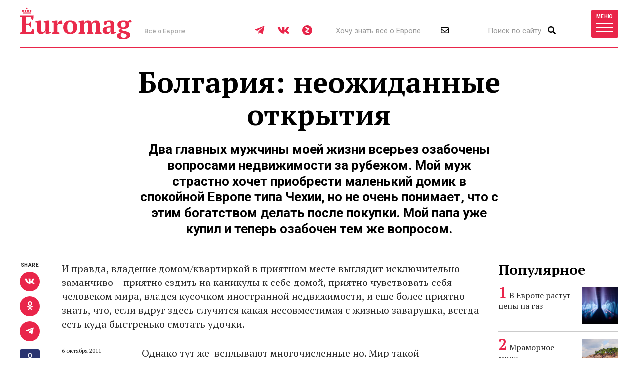

--- FILE ---
content_type: text/html; charset=UTF-8
request_url: https://www.euromag.ru/euroblogs/Irina%20Umanskaya/bolgarija-neozhidannye-otkrytija/
body_size: 14599
content:
<!DOCTYPE html>
<html lang="ru" class="no-js">
<head>
	<meta charset="utf-8">
	<meta name="viewport" content="width=device-width, initial-scale=1, shrink-to-fit=no">
	<title>Болгария: неожиданные открытия</title>
	<meta name="description" content="Два главных мужчины моей жизни всерьез озабочены вопросами недвижимости за рубежом. Мой муж страстно хочет приобрести маленький домик в спокойной Европе типа Чехии, но не очень понимает, что с этим богатством делать после покупки. Мой папа уже купил">
	<meta name="theme-color" content="#EA2A4B">
	<link rel="image_src" href="https://www.euromag.ru/i/sharing.png">
	<meta property="og:image" content="https://www.euromag.ru/i/sharing.png">
	<meta property="og:image:url" content="https://www.euromag.ru/i/sharing.png">
	<meta property="og:image:width" content="600">
	<meta property="og:image:height" content="315">
	<meta property="og:title" content="Болгария: неожиданные открытия">
	<meta property="og:description" content="Два главных мужчины моей жизни всерьез озабочены вопросами недвижимости за рубежом. Мой муж страстно хочет приобрести маленький домик в спокойной Европе типа Чехии, но не очень понимает, что с этим богатством делать после покупки. Мой папа уже купил">
	<meta property="og:url" content="https://www.euromag.ru/euroblogs/Irina Umanskaya/bolgarija-neozhidannye-otkrytija/">
	<meta property="og:type" content="website">
	<link rel="Shortcut Icon" type="image/x-icon" href="/favicon.ico">
	<link rel="amphtml" href="https://www.euromag.ru/amp/euroblogs/Irina Umanskaya/bolgarija-neozhidannye-otkrytija/">
	<link href="/css/styles.min.css?399" rel="stylesheet">
	<link href="/css/temp.css?399" rel="stylesheet" type="text/css">
	<link rel="preconnect" href="https://fonts.gstatic.com">
	<link href="https://fonts.googleapis.com/css2?family=PT+Serif:ital,wght@0,400;0,700;1,400;1,700&family=Playfair+Display:wght@900&family=Roboto:wght@400;500;700&display=swap" rel="stylesheet">
	<script src="/js/modernizr.js"></script>
	<script src="/js/adriver.core.2.js"></script>
	<script type="text/javascript" src="https://vk.com/js/api/share.js?95"></script>
	<script type="text/javascript">
	var _gaq = _gaq || [];
	_gaq.push(['_setAccount', 'UA-16511279-1']);
	_gaq.push(['_trackPageview']);
	(function() {
	var ga = document.createElement('script'); ga.type = 'text/javascript'; ga.async = true;
	ga.src = ('https:' == document.location.protocol ? 'https://' : 'http://') + 'stats.g.doubleclick.net/dc.js';
	var s = document.getElementsByTagName('script')[0]; s.parentNode.insertBefore(ga, s);
	})();
	</script>
	<!-- Yandex.Metrika counter -->
	<script type="text/javascript">
	(function(m,e,t,r,i,k,a){m[i]=m[i]||function(){(m[i].a=m[i].a||[]).push(arguments)}; m[i].l=1*new Date();k=e.createElement(t),a=e.getElementsByTagName(t)[0],k.async=1,k.src=r,a.parentNode.insertBefore(k,a)}) (window, document, "script", "https://mc.yandex.ru/metrika/tag.js", "ym"); ym(1071732, "init", { clickmap:true, trackLinks:true, accurateTrackBounce:true, webvisor:true });
	</script>
	<!-- /Yandex.Metrika counter -->
	<!-- ADCM 7757-->
	<script>;(function(w,d,s,l,i){
	var config={
	id:i,
	layer:l,
	triggers: {
	catchRef: {
	enable: true,
	}
	}
	};
	var layer=[];
	w[l]=Array.isArray(w[l])?w[l]:[];
	layer.forEach(function(el) {w[l].push(el);});
	var f=d.getElementsByTagName(s)[0],j=d.createElement(s);j.async=true;j.src="https://tag.digitaltarget.ru/adcm.js";
	j.onload=function(){try{w.AmberData.adcm.addInstance(config)}catch(e){w.adcm.configure(config)}};f.parentNode.insertBefore(j,f);
	})(window, document, "script", "dataLayer", 7757);</script>
	<!-- End ADCM 7757-->
	<script>window.yaContextCb = window.yaContextCb || []</script>
	<script src="https://yandex.ru/ads/system/context.js" async></script>
	<script src="https://inplayer.ru/player/inplayer2.js"></script>
<style>
@media (max-width: 576px) {
  .b-article-header-content .title {
    font-size: 20px;
  }
  .b-pic-title {
      font-size: 12px;
  }
}
</style>
</head>
<body>
	<!-- Yandex.Metrika counter -->
	<noscript><div><img src="https://mc.yandex.ru/watch/1071732" style="position:absolute; left:-9999px;" alt="" /></div></noscript> 
	<!-- /Yandex.Metrika counter -->
	<!--LiveInternet counter--><script type="text/javascript"><!--
	new Image().src = "//counter.yadro.ru/hit?r"+
	escape(document.referrer)+((typeof(screen)=="undefined")?"":
	";s"+screen.width+"*"+screen.height+"*"+(screen.colorDepth?
	screen.colorDepth:screen.pixelDepth))+";u"+escape(document.URL)+
	";"+Math.random();//--></script><!--/LiveInternet-->
	<!-- Rating@Mail.ru counter -->
	<script type="text/javascript">//<![CDATA[
	var _tmr = _tmr || [];
	_tmr.push({id: "2408314", type: "pageView", start: (new Date()).getTime()});
	(function (d, w) {
	  var ts = d.createElement("script"); ts.type = "text/javascript"; ts.async = true;
	  ts.src = (d.location.protocol == "https:" ? "https:" : "http:") + "//top-fwz1.mail.ru/js/code.js";
	  var f = function () {var s = d.getElementsByTagName("script")[0]; s.parentNode.insertBefore(ts, s);};
	  if (w.opera == "[object Opera]") { d.addEventListener("DOMContentLoaded", f, false); } else { f(); }
	})(document, window);
	//]]></script><noscript><div style="position:absolute;left:-10000px;">
	<img src="//top-fwz1.mail.ru/counter?id=2408314;js=na" style="border:0;" height="1" width="1" alt="Рейтинг@Mail.ru" />
	</div></noscript>
	<!-- //Rating@Mail.ru counter -->
	<script type="text/javascript" async src="https://relap.io/v7/relap.js" data-relap-token="6BJroJIWmGWYMzYz"></script>
	<script src='https://news.gnezdo.ru/loader.js' async></script>
	<div style="height:0;">
		<script language="javascript">document.write("<img src=\"https://www.euromag.ru/views_counter/?id="+"13834"+"&class="+"post"+"&"+Math.random()+"\" width=\"0\" height=\"0\">");</script>
		<noscript><img src="https://www.euromag.ru/views_counter/?id=13834&class=post" width="0" height="0"></noscript>
	</div>


<div class="l-wrapper">
<header class="l-header">
	<nav class="b-navbar" id="navbar">
		<div class="container">
			<div class="b-navbar-header">
				<div class="b-navbar-logo">
					<a class="logo" href="/">Euromag</a>
				</div>
				<div class="b-navbar-motto">Всё о Европе</div>
				<ul class="b-navbar-socials">
					<li><a href="https://t.me/euromag_ru" target="_blank" rel="nofollow,noreferrer"><i class="fab fa-telegram-plane"></i></a></li>
					<li><a href="https://vk.com/euromag" target="_blank" rel="nofollow,noreferrer"><i class="fab fa-vk"></i></a></li>
					<li><a href="https://zen.yandex.ru/euromag.ru" target="_blank" rel="nofollow,noreferrer"><i class="icon-yandexzen"></i></a></li>
				</ul>
				<div class="b-navbar-form b-navbar-subscribe">
					<form action="/subscribe/store.html" class="js-ajax-form">
						<input type="email" name="email" class="form-control" placeholder="Хочу знать всё о Европе">
						<button type="submit" class="button"><i class="far fa-envelope"></i></button>
					</form>
				</div>
				<div class="b-navbar-form b-navbar-search">
					<form action="/search/">
						<input type="search" class="form-control" placeholder="Поиск по сайту" name="q">
						<button type="submit" class="button"><i class="fa fa-search"></i></button>
					</form>
				</div>
				<button type="button" class="btn navbar-toggler collapsed" data-toggle="collapse" data-target="#navigation">
					<span class="label hidden-xs">Меню</span>
					<span class="bars">
						<span class="icon-bar"></span>
						<span class="icon-bar"></span>
						<span class="icon-bar"></span>
					</span>
				</button>
				<div class="b-navbar-country">
					<button type="button" class="search-toggler"><i class="fa fa-search"></i></button>
				</div>
			</div>
			<div class="b-navbar-collapse collapse" id="navigation">
				<div class="b-navbar-nav">
					<ul class="list">
						<li>
							<a href="https://www.euromag.ru/specprojects/built-in-moscow/">Построено в Москве</a>
						</li>
						<li class="important">
							<a href="https://www.euromag.ru/specprojects/russpass-travels-central-russia/">RUSSPASS: Открываем Центральную Россию</a>
						</li>
						<li>
							<a href="/lifestyle/">Lifestyle</a>
						</li>
						<li>
							<a href="/tickets/">Билеты</a>
						</li>
						<li>
							<a href="/hotels/">Отели</a>
						</li>
						<li>
							<a href="/visas/">Визы</a>
						</li>
					</ul>
					<ul class="list">
						<li>
							<a href="/stat/">Рейтинги</a>
						</li>
						<li>
							<a href="/media/">Фото и видео</a>
						</li>
						<li>
							<a href="/events/">События</a>
						</li>
						<li>
							<a href="/economics/">Экономика</a>
						</li>
						<li>
							<a href="/politics/">Политика</a>
						</li>
						<li class="important">
							<a href="https://www.euromag.ru/contests">Конкурсы</a>
						</li>
					</ul>
					<ul class="list">
						<li>
							<a href="/realty/">Недвижимость</a>
						</li>
						<li class="important">
							<a href="https://www.euromag.ru/specprojects/looking-for-riesling/">В поисках рислинга</a>
						</li>
						<li class="important">
							<a href="https://www.euromag.ru/specprojects/best-in-czech/">#Лучшее в Чехии</a>
						</li>
						<li class="important">
							<a href="/specprojects/abkhazia/">Абхазия</a>
						</li>
						<li>
							<a href="/specprojects/">И другие спецпроекты</a>
						</li>
					</ul>
				</div>
			</div>
		</div>
	</nav>
</header>
<main class="l-main">
	<div class="container">



<div class="b-article">
	<div class="b-article-header">
		<div class="b-article-header-content">
			<h1 class="title" data-sin-layout="title">
				Болгария: неожиданные открытия
			</h1>
			<h2 class="lead">Два главных мужчины моей жизни всерьез озабочены вопросами недвижимости за рубежом. Мой муж страстно хочет приобрести маленький домик в спокойной Европе типа Чехии, но не очень понимает, что с этим богатством делать после покупки. Мой папа уже купил и теперь озабочен тем же вопросом.</h2>
		</div>
	</div>
	<div class="b-col-container row">
		<div class="b-col b-col-md-660 b-col-lg-930">
			<div class="b-article-body">
				<div class="b-article-lead b-article-lead__with-letter">
					<p><span class="first-letter">
</span>	И правда, владение домом/квартиркой в приятном месте выглядит исключительно заманчиво &ndash; приятно ездить на каникулы к себе домой, приятно чувствовать себя человеком мира, владея кусочком иностранной недвижимости, и еще более приятно знать, что, если вдруг здесь случится какая несовместимая с жизнью заварушка, всегда есть куда быстренько смотать удочки.</p>
				</div>
				<div class="b-article-body-inner">
					<aside class="b-article-aside">
						<div class="b-article-author">
							<span data-sin-layout="date"> 6 октября 2011</span>
						</div>
					</aside>
					<div data-sin-layout="content">
					<p>
	Однако тут же&nbsp; всплывают многочисленные но. Мир такой большой, а мне теперь придется все каникулы проводить только в своем зарубежном имении? Кто будет следить за порядком? Наверняка коммунальные расходы стоят неимоверные тысячи, а платить их, используя жилплощадь несколько недель в году, совсем неприятно. И наконец, главный вопрос &ndash; стоит ли голое удовольствие от обладания этих денег?</p>
<div id='containerId350744'></div>
<script>
    (function(w, d, c, s, t){
        w[c] = w[c] || [];
        w[c].push(function(){
            gnezdo.create({
                tizerId: 350744,
                containerId: 'containerId350744'
            });
        });
    })(window, document, 'gnezdoAsyncCallbacks');
</script>

		<div class="b-blog-author">
			<div class="b-blog-author-content">
				<div class="b-blog-author-pic"><img src="/storage/c/2011/06/08/1537291025_730784_31.jpg" alt="Ирина Уманская" title="Ирина Уманская" /></div>
				<div class="b-blog-author-text">
					<div class="b-blog-author-name">Ирина Уманская</div>
					<div class="b-blog-author-descr">
						<p>Ирина окончила МГИМО. Работала в журнале о путешествиях и отдыхе, однако скоро оказалась в сфере Luxury Travel PR - сначала в компании Columbus PRCo, затем в Glamapple Inc. Ирина работала также в пресс-службе благотворительного фонда. Сейчас проживает в Израиле, по-прежнему очень любит путешествовать, своих троих детей и эту странную, но прекрасную жизнь.</p>

<h1>&nbsp;</h1>

<p>&nbsp;</p>

					</div>
				</div>
			</div>
			<div class="b-blog-author-foot">
				<ul class="b-blog-author-links">
					<li><a href="/euroblogs/Irina Umanskaya/">13 материалов</a></li>
					<li><a href="mailto:info@euromag.ru"><i class="far fa-envelope"></i> Написать автору</a></li>
					<li><a href="https://www.euromag.ru" target="_blank" rel="nofollow,noreferrer"><i class="fa fa-globe"></i> Сайт автора</a></li>
				</ul>
			</div>
		</div>

			<p>
	Как я уже говорила, мой муж все еще мучается, а папа уже нет. Три года назад он купил апартаменты в небольшой гостинице в селе со смешным названием Баня в 150 км от Софии. Село окружено горами разной массивности, в 5 км находится горнолыжный курорт Банско, а из-под земли бьют горячие минеральные источники, которые заприметили еще римляне и устроили там термы.</p>
			<p></p>
			<p>
	Все эти три года я слушала восторженные рассказы родителей и друзей, успевших там побывать, с некоторым скепсисом. Болгария совсем не виделась мне страной мечты, и посещение семейных владений все откладывалось в пользу более занимательных направлений. Однако в это лето мой отпуск растянулся на три месяца, и я мужественно купила билет до Софии и отправилась изучать вопросы зарубежной недвижимости на месте.</p>
			<p>
	Довольно удобный вечерний самолет доставил меня в столицу, где водитель отеля по имени Пламен (мгновенно переименованный в Зажигалкина) благородно погрузил наши чемоданы в авто и за полтора часа доставил на то самое место. За время пути Пламен не проронил ни слова, вид имел грозный, и я, грешным делом, решила, что классовая ненависть в болгарах пылает непримиримым огнем. Мысль не порадовала. Однако на деле оказалось, что Пламен позабыл русский, еще не выучил английский и вообще суровый байкер &ndash; после работы передвигается исключительно на огромном красном мотоцикле &ndash; и со всякими дамочками в досужие разговоры не вступает. Посетителей же отеля очень даже уважает, ибо они и хлеб, и масло, и бензин для мотоцикла.</p>
			<p>
	Квартирка наша оказалась очень уютной и функциональной &ndash; маленькая кухня, гостиная и две спальни. Даже запас кофе нашелся. Вот он &ndash; первый плюс квартировладения.&nbsp;&nbsp;Утро встретило прекрасной спокойной погодой &ndash; неоспоримое достоинство горной местности: 30 градусов, голубое небо, сияющее солнце и легкий ветерок. Все, что надо для счастья. Отель, в котором расположены наши апартаменты, называется&nbsp;<strong><a href="http://www.aquilon-spa.com/" target="_blank">Aqvilon Spa Aparthotel</a></strong>&nbsp;и приставку &laquo;spa&raquo; оправдывает прекрасным бассейном с минеральной водой 36 градусов по Цельсию и невероятной массажисткой, которая раньше занималась спортсменами и не моргнув глазом скрутила меня в жгут. Было больно, но оно того стоило. Голова до сих пор не болит.</p>
			<p>
	Сама деревня составляет три улицы, площадь с церковью, очаровательный памятник Ленину и Димитрову, идущим в ногу в светлое завтра, и две памятные развалины &ndash; римские термы и турецкие купальни. Основной вид транспорта &ndash; гужевая повозка, население радушное, но отчего-то очень несимпатичное. Процент золотых зубов на душу населения зашкаливает. Видимо, инвестиции. Зимой, говорят, они все наряжаются в болгарские обливные дубленки и треухи и вообще теряют человеческий вид. &nbsp;&nbsp;&nbsp;</p>
			<p>
	Из развлечений в этой местности первое место с большим отрывом занимает природа: волшебная панорама, кристальный воздух, долгие неспешные прогулки, минеральная вода &ndash; все это в прямом доступе и совершенно бесплатно. За совершенно смешные деньги можно великолепно поесть свежего мяса на гриле, речной форели, 100 видов болгарского перца (он ласково называется &laquo;чушка&raquo;). Запить все домашней ракийкой и отправиться дальше гулять.</p>
			<p>
	В 15 минутах езды на машине круто в гору находится чудесная конюшня господина Ивана &ndash; <strong><a href="http://www.perivolasbg.com/" target="_blank">Peri Volas</a></strong>, где и на лошади прокатят, и обедом накормят. Прогулку можно выбрать по умениям &ndash; от манежа до полдневного похода в горы. Я ездила туда три раза за шесть дней и никак не могла остановиться. Маршрут до крошечной часовни на вершине горы, мило украшенной вместе с иконами голографическими картинками с видами рыбацких почему-то поселков, вид на окрестности из-под огромного креста и полное единение с космосом&hellip;</p>
			<p>
	Не знаю, может, если на любую гору забраться, такое ощущение возникнет, но там меня как-то по-особенному пробрало. Вообще болгары, особенно живущие в горных районах, считают свои земли исключительно одаренными энергетически. Все говорят про мистические события, особые ощущения и места силы. Возможно, есть в их словах правда, а может, мистика вся в том, что живут они просто и понятно, природу свою берегут, не мусорят почем зря, пьют чистую воду и едят свежую еду. И при очевидной бедноте прекрасно себя чувствуют. Прямо-таки мистически прекрасно.</p>
			<p>
	Возвращаясь к развлечениям: в 120 км от Бани находится место, где жила и умерла Ванга. Мы взяли единственную, видимо, в Банско арендную машину &ndash; пришлось песнями и плясками отвлекать хозяина ренты, пока я спустя шесть лет вспоминала, как работает авто с механической коробкой передач, &ndash; и отправились на юг, в сторону греческой границы, в Рупите, в заповедник имени Ванги. Дороги в Болгарии очень пристойные, указатели вменяемые, ездить даже на доисторическом &laquo;Фиате-Пунто&raquo; было приятно.</p>
			<p>
	Рупите оказалось небольшим ухоженным садом с горячим озерцом с целебной водой, домиком Ванги, где она в последние годы принимала посетителей, и довольно странной церковью, которую, по словам современников, сама Ванга не любила и побаивалась. Везде стоят таблички с объяснениями, что это место исключительной космической энергии, однако на горе меня как-то больше вставило&hellip;</p>
			<p>
	Еще в 20 км от Рупите находится Роженский мужской монастырь, куда ведет очень красивая горная дорога. Вот там действительно очень благостно и спокойно, и, говорят, &nbsp;именно в местную церковь Ванга ездила каждый день молиться. А еще рядом с парковкой растет огромный куст ежевики, и в середине августа туда стоит съездить хотя бы только поэтому. Она огромная, черная, обсыпная, сладчайшая.</p>
			<p>
	Однажды вечером душа потребовала фарфоровых тарелок и хрустальных бокалов, и мы надели свои лучшие платья (читай: погладили сарафаны и надели самые нарядные шлепки) и отправились в еще одну местную гордость&nbsp;&ndash;<strong><a href="http://www.piringolf.bg/" target="_blank">Pirin Golf &amp; Country Club</a></strong>, настоящий гольф-клуб вполне себе европейского уровня. Ресторан не подвел &ndash; и скатерти были белы, и тарелки тонки, и бокалы почти хрустальны, и еда прекрасная. Даже кое-какие гольфисты присутствовали. А зимой, говорят, вообще не протолкнуться. Видимо, всем время от времени хочется погладить сарафан/лыжный костюм и выйти в общество. &nbsp;</p>
			<p>
	Одним словом, правильно все-таки мой папа ответил на свой вопрос о недвижимости. И зря я не пользовалась этим ответом целых три года. Если что-то хорошее попадается на твоем жизненном пути &ndash; надо это брать. И если это хорошее действительно хорошо, то вопрос, что с этим делать, отпадет сам собой. Что делать? Пользоваться и получать удовольствие!</p>
			

					</div>
			<div class="b-title">Читайте также</div>
			<ul class="b-related-list">
				<li><a href="/lifestyle/danija-otkazalas-uchastvovat-v-forume-v-davose/" style="color: #040404">Дания отказалась участвовать в форуме в Давосе</a></li>
				<li><a href="/lifestyle/v-ispanii-proizoshla-krupnaja-zheleznodorozhnaja-katastrofa/" style="color: #040404">В Испании произошла крупная железнодорожная катастрофа</a></li>
				<li><a href="/lifestyle/turkish-airlines-vypustila-korotkometrazhku-s-kotom/" style="color: #040404">Turkish Airlines выпустила короткометражку с котом</a></li>
			</ul>
			<ul class="b-article-themes-list">
				<li><a href="/tags/bulgaria/"><span class="hash">#</span>Болгария</a></li>
				<li><a href="/tags/golf/"><span class="hash">#</span>гольф</a></li>
				<li><a href="/tags/gory/"><span class="hash">#</span>Горы</a></li>
				<li><a href="/tags/dostoprimechatelnosti/"><span class="hash">#</span>достопримечательности</a></li>
				<li><a href="/tags/eda/"><span class="hash">#</span>еда</a></li>
				<li><a href="/tags/investicii/"><span class="hash">#</span>инвестиции</a></li>
				<li><a href="/tags/kvartira/"><span class="hash">#</span>квартира</a></li>
				<li><a href="/tags/nacionalnaja-kuhnja/"><span class="hash">#</span>национальная кухня</a></li>
				<li><a href="/tags/nedvizhimost/"><span class="hash">#</span>недвижимость</a></li>
				<li><a href="/tags/otdyh/"><span class="hash">#</span>отдых</a></li>
				<li><a href="/tags/oteli/"><span class="hash">#</span>отели</a></li>
				<li><a href="/tags/puteshestvija/"><span class="hash">#</span>путешествия</a></li>
				<li><a href="/tags/restorany/"><span class="hash">#</span>рестораны</a></li>
			</ul>

			<div class="b-sharing b-article-sharing">
				<div class="b-sharing-inner">
					<div class="b-sharing-title">
						Share
					</div>
					<ul class="b-sharing-list">
						<li><a href="https://vk.com/share.php?url=https://www.euromag.ru/euroblogs/Irina+Umanskaya/bolgarija-neozhidannye-otkrytija/" rel="nofollow,noreferrer"><i class="fab fa-vk"></i></a></li>
						<li><a href="https://connect.ok.ru/offer?url=https://www.euromag.ru/euroblogs/Irina+Umanskaya/bolgarija-neozhidannye-otkrytija/&title=%D0%91%D0%BE%D0%BB%D0%B3%D0%B0%D1%80%D0%B8%D1%8F:+%D0%BD%D0%B5%D0%BE%D0%B6%D0%B8%D0%B4%D0%B0%D0%BD%D0%BD%D1%8B%D0%B5+%D0%BE%D1%82%D0%BA%D1%80%D1%8B%D1%82%D0%B8%D1%8F" rel="nofollow,noreferrer"><i class="fab fa-odnoklassniki"></i></a></li>
						<li><a href="https://telegram.me/share/url?url=https://www.euromag.ru/euroblogs/Irina+Umanskaya/bolgarija-neozhidannye-otkrytija/" rel="nofollow,noreferrer"><i class="fab fa-telegram-plane"></i></a></li>
					</ul>
					<a href="#comments" class="comments-link">0</a>
				</div>
			</div>

				</div>
			</div>
			<div class="b-comments b-article-comments" id="comments">
				<input type="hidden" id="doc-id" value="13834">
				<input type="hidden" id="doc-class" value="post">
				<input type="hidden" id="user-id" value="">
				<div class="b-title">Комментарии (<span class="js-comments-count">0</span>)</div>
				<div class="b-comment-body" id="new-comment-desc" style="display:none;">
					<a href="#" class="btn btn-default btn-reply js-new-comment-button">Написать комментарий</a>
				</div>
				<div id="new-comment" class="js-comment-answer">
				<form class="b-comments-form" id="comment-form">
					<input type="hidden" name="doc_id" value="13834">
					<input type="hidden" name="doc_class" value="post">
					<div class="form-group">
						<textarea class="form-control" rows="4" placeholder="Оставить комментарий" name="body"></textarea>
						<div id="new-comment-errors" style="display:none;"></div>
					</div>
					<div class="form-group">
						<button type="button" class="btn btn-primary btn-lg" onclick="return addComment(this);">Комментировать</button>
					</div>
				</form>

				</div>
				<div id="comments-list">

				</div>
			</div>

<div class="js-relap-anchor" data-relap-id="XXBwK8AB7Bft4-Pj"></div>


		</div>
	<div class="b-col b-col-md-240 visible-md visible-lg">

		<div class="b-sidebar">
			<div class="b-sidebar-title">Популярное</div>
			<div class="b-sidenews-container">
				<div class="b-sidenews-item b-sidenews-item__popular">
					<div class="b-sidenews-item-pic">
						<a href="/lifestyle/v-evrope-rastut-ceny-na-gaz/"><img src="/storage/c/2026/01/15/1768492771_614478_79.jpg" alt="В Европе растут цены на газ" title="В Европе растут цены на газ" width="73" height="73" /></a>
					</div>
					<div class="b-sidenews-item-content">
						<div class="b-sidenews-item-title">
							<a href="/lifestyle/v-evrope-rastut-ceny-na-gaz/">В Европе растут цены на газ</a>
						</div>
					</div>
				</div>
				<div class="b-sidenews-item b-sidenews-item__popular">
					<div class="b-sidenews-item-pic">
						<a href="/lifestyle/mramornoe-more/"><img src="/storage/c/2021/10/25/1639035870_040775_18.jpg" alt="Мраморное море" title="Мраморное море" width="73" height="73" /></a>
					</div>
					<div class="b-sidenews-item-content">
						<div class="b-sidenews-item-title">
							<a href="/lifestyle/mramornoe-more/">Мраморное море</a>
						</div>
					</div>
				</div>
				<div class="b-sidenews-item b-sidenews-item__popular">
					<div class="b-sidenews-item-pic">
						<a href="/lifestyle/tauerskij-most/"><img src="/storage/c/2021/04/15/1618486231_877634_44.jpg" alt="Тауэрский мост" title="Тауэрский мост" width="73" height="73" /></a>
					</div>
					<div class="b-sidenews-item-content">
						<div class="b-sidenews-item-title">
							<a href="/lifestyle/tauerskij-most/">Тауэрский мост</a>
						</div>
					</div>
				</div>
				<div class="b-sidenews-item b-sidenews-item__popular">
					<div class="b-sidenews-item-pic">
						<a href="/lifestyle/vulkan-kljuchevskaja-sopka/"><img src="/storage/c/2022/01/28/1643381077_097751_23.jpg" alt="Вулкан Ключевская сопка" title="Вулкан Ключевская сопка" width="73" height="73" /></a>
					</div>
					<div class="b-sidenews-item-content">
						<div class="b-sidenews-item-title">
							<a href="/lifestyle/vulkan-kljuchevskaja-sopka/">Вулкан Ключевская сопка</a>
						</div>
					</div>
				</div>
				<div class="b-sidenews-item b-sidenews-item__popular">
					<div class="b-sidenews-item-pic">
						<a href="/specprojects/literary-britain/10-sovremennyh-pisatelej-britanii/"><img src="/storage/c/2016/07/20/1708609637_678979_49.jpg" alt="10 современных писателей Британии" title="10 современных писателей Британии" width="73" height="73" /></a>
					</div>
					<div class="b-sidenews-item-content">
						<div class="b-sidenews-item-title">
							<a href="/specprojects/literary-britain/10-sovremennyh-pisatelej-britanii/">10 современных писателей Британии</a>
						</div>
					</div>
				</div>
			</div>
		</div>


		<div class="b-sidebar b-sidebar-join">
			<img class="join-back" src="/storage/c/2018/09/19/1538049692_214411_18.jpg">
			<div class="b-sidebar-title">Где это?</div>
			<form class="b-join-form js-ajax-form" action="/subscribe/store.html">
				<input type="email" class="form-control" placeholder="Ваш e-mail" name="email">
				<button type="submit" class="btn btn-primary btn-block">Хочу узнать</button>
			</form>
		</div>

	</div>
	</div>
</div>
</div>
<div class="b-related">
	<div class="container">
		<div class="b-related-title">Читайте также</div>
		<div id="more-materials">

		</div>
	</div>


	</div>
</main>
<footer class="l-footer">
	<div class="container">
		<div class="b-footer-main">
			<div class="b-foot-logo">
				<a href="/"><img src="/i/logo-w.svg" alt=""></a>
			</div>
			<ul class="b-foot-menu">
				<li><a href="/about/">О проекте</a></li>
				<li><a href="/contacts/">Контакты</a></li>
				<li><a href="/advertising/">Реклама</a></li>
				<li><a href="/partners/">Партнеры</a></li>
				<li><a href="/editoring/">Редакция</a></li>
			</ul>
			<ul class="b-foot-socials">
				<li><a href="https://t.me/euromag_ru" target="_blank" rel="nofollow,noreferrer"><i class="fab fa-telegram-plane"></i></a></li>
				<li><a href="https://vk.com/euromag" target="_blank" rel="nofollow,noreferrer"><i class="fab fa-vk"></i></a></li>
				<li><a href="https://zen.yandex.ru/euromag.ru" target="_blank" rel="nofollow,noreferrer"><i class="icon-yandexzen"></i></a></li>
			</ul>
		</div>
		<div class="b-footer-mid">
			<ul class="b-foot-tags">
				<li><a href="/tags/france/"><span class="hash">#</span>Франция</a></li>
				<li><a href="/tags/dostoprimechatelnosti-karachaevo-cherkesii/"><span class="hash">#</span>Достопримечательности Карачаево-Черкесии</a></li>
				<li><a href="/tags/russia/"><span class="hash">#</span>Россия</a></li>
				<li><a href="/tags/samye-krasivye-mesta-karachaevo-cherkesii/"><span class="hash">#</span>Самые красивые места Карачаево-Черкесии</a></li>
				<li><a href="/tags/rozhdestvo/"><span class="hash">#</span>Рождество</a></li>
			</ul>
		</div>
		<div class="b-footer-foot">
			<div class="b-copyright">
				© 2026 Euromag.ru
				<span class="age-sign">18+</span>
			</div>
			<ul class="b-counters">
				<li>
					<a href="/privacy-policy/">Политика конфиденциальности</a>
<!--noindex-->
<span id="top100counter"></span>
<script type="text/javascript">
	var _top100q = _top100q || [];
	_top100q.push(["setAccount", "2222239"]);
	_top100q.push(["trackPageviewByLogo", document.getElementById("top100counter")]);
	(function(){
		var top100 = document.createElement("script"); top100.type = "text/javascript";
		top100.async = true;
		top100.src = ("https:" == document.location.protocol ? "https:" : "http:") + "//st.top100.ru/top100/top100.js";
		var s = document.getElementsByTagName("script")[0]; s.parentNode.insertBefore(top100, s);
	})();
</script>
<!--/noindex-->
				</li>
			</ul>
			<div class="b-contacts">
				Вопросы и предложения: <a href="mailto:sp@euromag.ru">sp@euromag.ru</a>
			</div>
		</div>
	</div>
</footer>
<div class="b-subscribe b-subscribe__out">
	<img src="/storage/c/2018/09/19/1537304611_542591_62.jpg" alt="Что попробовать на улицах Стамбула?" title="Что попробовать на улицах Стамбула?" class="subscribe-back" />
	<div class="container">
		<div class="b-subscribe-container">
			<div class="b-subscribe-title">Что попробовать на улицах Стамбула?</div>
			<form class="b-subscribe-form js-ajax-form" action="/subscribe/store.html">
				<input type="email" name="email" class="form-control" placeholder="Ваш E-mail">
				<button type="submit" class="btn btn-primary">Хочу узнать</button>
			</form>
		</div>
	</div>
</div>
</div>
<div id="ad-fix">
    <div class="ad-fix-wrapper">
        <div class="ad-fix-block">
<!-- Yandex.RTB -->
<!-- Yandex.RTB R-A-1325782-1 -->
<div id="yandex_rtb_R-A-1325782-1"></div>
<script>window.yaContextCb.push(()=>{
  Ya.Context.AdvManager.render({
    renderTo: 'yandex_rtb_R-A-1325782-1',
    blockId: 'R-A-1325782-1'
  })
})</script>
        </div>
        <span class="ad-fix-close"></span>
    </div>
</div>

<div id="modal-container"></div>
<script src="/js/libs.min.js?2"></script>
<script src="/js/js.cookie-2.1.3.min.js"></script>
<script src="/js/jquery.fileupload.min.js"></script>
<script src="/js/common.js?399"></script>
<!--[if lte IE 8]>
	<script src="/js/respond.min.js"></script>
<![endif]-->
<!--noindex-->
<script language="javascript">
netlog_js="1.0";
netlog_r=""+Math.random()+"&s=9904&im=105&r="+escape(document.referrer)+"&pg="+
escape(window.location.href);
document.cookie="netlog=1; path=/"; netlog_r+="&c="+(document.cookie?"Y":"N");
</script>
<script language="javascript1.1">
netlog_js="1.1";netlog_r+="&j="+(navigator.javaEnabled()?"Y":"N")</script>
<script language="javascript1.2">
netlog_js="1.2";
netlog_r+="&wh="+screen.width+'x'+screen.height+"&px="+
(((navigator.appName.substring(0,3)=="Mic"))?
screen.colorDepth:screen.pixelDepth)</script>
<script language="javascript1.3">netlog_js="1.3"</script>
<script language="javascript">netlog_r+="&js="+netlog_js;
document.write("<img "+" src='https://click.topturizm.ru/count.php?"+
netlog_r+"&' border=0 width=1 height=1 style='position:absolute; left:-9999px;'>")</script>
<noscript><img src="https://click.topturizm.ru/count.php?s=9904&im=105" border=0 
width="1" height="1" style="position:absolute; left:-9999px;" alt=""></noscript>
<!--/noindex-->
</body>
</html>



